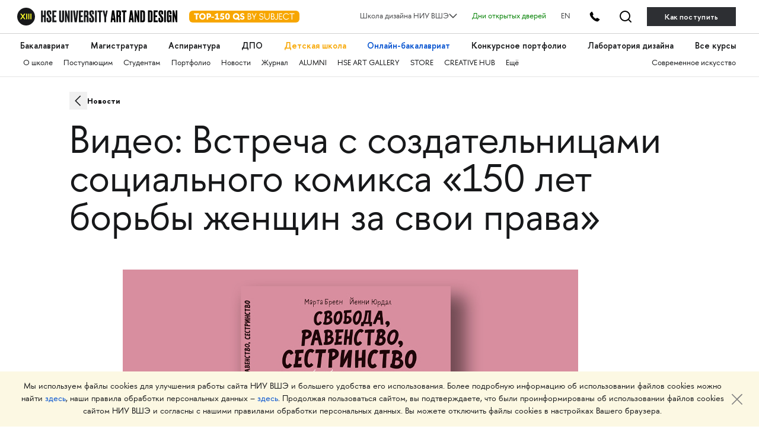

--- FILE ---
content_type: text/html; charset=utf-8
request_url: https://design.hse.ru/news/1023
body_size: 12788
content:
<!DOCTYPE html>
<html lang='ru-RU'>
<head>
<title>Видео: Встреча с создательницами социального комикса «150 лет борьбы женщин за свои права»</title>

<script src="https://iq-media.ru/vite/assets/application-BFtvpwC5.js" crossorigin="anonymous" type="module"></script><link rel="modulepreload" href="https://iq-media.ru/vite/assets/stimulus-0jYs3PLU.js" as="script" crossorigin="anonymous">
<link rel="shortcut icon" type="image/svg+xml" href="https://iq-media.ru/assets/favicon-8830302dfd9c70ef8ad6b45a809c9f9c648e0fab4777e51ae1354c2624955265.svg" />
<meta content='width=device-width, initial-scale=1' name='viewport'>
<meta charset='UTF-8'>
<meta content='Видео: Встреча с создательницами социального комикса «150 лет борьбы женщин за свои права» ← Новости ← Школа дизайна' name='title'>
<meta name="description" content="Публикуем полую видеозапись встречи с создательницами социального комикса об истории феминизма «Свобода, равенство, сестринство. 150 лет борьбы женщин за свои права» Мартой Бреен и Йенни Юрдал, которая прошла в Школе дизайна.">
<link href='https://design.hse.ru/system/news/images/000/001/023/original/1827467126461264124.jpg?1721139953' rel='image_src'>
<meta content='article' property='og:type'>
<meta content='Видео: Встреча с создательницами социального комикса «150 лет борьбы женщин за свои права»' property='og:title'>
<meta content='Видео: Встреча с создательницами социального комикса «150 лет борьбы женщин за свои права» ← Новости ← Школа дизайна' property='og:description'>
<meta content='https://design.hse.ru/news/1023' property='og:url'>
<meta content='https://design.hse.ru/system/news/images/000/001/023/original/1827467126461264124.jpg?1721139953' property='og:image'>
<meta content='design.hse.ru' property='og:site_name'>
<meta content='' name='description'>
<meta content='summary_large_image' name='twitter:card'>
<meta content='@hsedesign' name='twitter:site'>
<meta content='@hsedesign' name='twitter:creator'>
<meta content='Видео: Встреча с создательницами социального комикса «150 лет борьбы женщин за свои права» ← Новости ← Школа дизайна' name='twitter:title'>
<meta content='Публикуем полую видеозапись встречи с создательницами социального комикса об истории феминизма «Свобода, равенство, сестринство. 150 лет борьбы женщин за свои права» Мартой Бреен и Йенни Юрдал, которая прошла в Школе дизайна.' name='twitter:description'>
<meta content='https://design.hse.ru/system/news/images/000/001/023/original/1827467126461264124.jpg?1721139953' name='twitter:image'>
<meta content='https://design.hse.ru/news/1023' name='twitter:url'>
<meta content='Школа дизайна' property='author'>
<meta content='width=device-width' name='viewport'>


<link rel="stylesheet" href="https://iq-media.ru/assets/new_hope/master-bf99ff628e7b75a38aaa5302c632569265178f5c56676da07ea75e3390127909.css" media="all" />
<script src="https://iq-media.ru/assets/new_hope/master-75a5b48943872959d473826449bb3cbcc782ce426838d52099686e244fe44b26.js"></script>
  <!-- Yandex.Metrika counter -->
  <script type="text/javascript" >
    (function(m,e,t,r,i,k,a){m[i]=m[i]||function(){(m[i].a=m[i].a||[]).push(arguments)};
      m[i].l=1*new Date();
      for (var j = 0; j < document.scripts.length; j++) {if (document.scripts[j].src === r) { return; }}
      k=e.createElement(t),a=e.getElementsByTagName(t)[0],k.async=1,k.src=r,a.parentNode.insertBefore(k,a)})
    (window, document, "script", "https://mc.yandex.ru/metrika/tag.js", "ym");

    ym(49809622, "init", {
      clickmap:true,
      trackLinks:true,
      accurateTrackBounce:true,
      webvisor:true
    });
  </script>
  <noscript><div><img src="https://mc.yandex.ru/watch/49809622" style="position:absolute; left:-9999px;" alt="" /></div></noscript>
  <!-- /Yandex.Metrika counter -->
  <!-- Yandex.Metrika counter -->
  <script type="text/javascript" >
    (function(m,e,t,r,i,k,a){m[i]=m[i]||function(){(m[i].a=m[i].a||[]).push(arguments)};
      m[i].l=1*new Date();
      for (var j = 0; j < document.scripts.length; j++) {if (document.scripts[j].src === r) { return; }}
      k=e.createElement(t),a=e.getElementsByTagName(t)[0],k.async=1,k.src=r,a.parentNode.insertBefore(k,a)})
    (window, document, "script", "https://mc.yandex.ru/metrika/tag.js", "ym");

    ym(96302390, "init", {
      clickmap:true,
      trackLinks:true,
      accurateTrackBounce:true,
      webvisor:true
    });
  </script>
  <noscript><div><img src="https://mc.yandex.ru/watch/96302390" style="position:absolute; left:-9999px;" alt="" /></div></noscript>
  <!-- /Yandex.Metrika counter -->

  <!-- Top.Mail.Ru counter -->
  <script type="text/javascript">
    var _tmr = window._tmr || (window._tmr = []);
    _tmr.push({id: "3584567", type: "pageView", start: (new Date()).getTime(), pid: "USER_ID"});
    (function (d, w, id) {
      if (d.getElementById(id)) return;
      var ts = d.createElement("script"); ts.type = "text/javascript"; ts.async = true; ts.id = id;
      ts.src = "https://top-fwz1.mail.ru/js/code.js";
      var f = function () {var s = d.getElementsByTagName("script")[0]; s.parentNode.insertBefore(ts, s);};
      if (w.opera == "[object Opera]") { d.addEventListener("DOMContentLoaded", f, false); } else { f(); }
    })(document, window, "tmr-code");
  </script>
  <noscript><div><img src="https://top-fwz1.mail.ru/counter?id=3584567;js=na" style="position:absolute;left:-9999px;" alt="Top.Mail.Ru" /></div></noscript>
  <!-- /Top.Mail.Ru counter -->

  <!-- mtpost.ru -->
  <script id="edpscr" type="text/javascript">
    (function (d) {
      let scr = d.createElement("script");
      scr.async = 1;
      let domain = "design.hse.ru";
      const allSources = 1;
      let isHidingNets = "a.header__tel-btn, .footer__social-wrap";
      scr.src = `https://mtpost.ru/api/organic-script?allSources=${allSources}&domain=${domain}&isHidingNets=${isHidingNets}`;
      let x = d.getElementById("edpscr");
      x.parentNode.insertBefore(scr, x);
    })(document);
  </script>
  <!-- mtpost.ru -->

</head>
<body class=''>
<link rel="stylesheet" href="https://iq-media.ru/assets/new_hope/header_private-493496c9c12f378a9478faaf8d1d8217b02cbc35997aa569061f4d4a240bb829.css" media="all" />
<div class='header__top-hole header__private'></div>
<header class='header__private'>
<div class='header__relative'>
<div class='header__top'>
<div class='container-fluid container-fluid__menu'>
<div class='header__top-container'>
<div class='header__top-left'>
<div class='header__top-left-line'></div>
<div class='header__top-logo-school'>
<a class='header__top-logo-school-regular' href='https://design.hse.ru'>
<img src="https://iq-media.ru/assets/new_hope_images/main_logo_university_XIII-984bd7035eb7a869a3ac2cda5af1695dae814917b6e54b56df2e2dc9db12743b.svg" />
</a>
<script type="application/ld+json">
{
"@context": "https://schema.org",
"@type": "Organization",
"url": "https://design.hse.ru",
"logo": "https://design.hse.ru/assets/new_hope_images/main_logo_university_XIII.svg"
}
</script>
<a class='top-150' href='https://design.hse.ru/news/1765'>
<svg width="186" height="30" viewBox="0 0 186 20" fill="none" xmlns="http://www.w3.org/2000/svg">
<rect width="186" height="20" rx="6" fill="#F7A600"/>
<path d="M16.535 4.5H8.24V6.78H11.135V15H13.64V6.78H16.535V4.5ZM16.9521 9.75C16.9521 12.78 19.3521 15.225 22.3821 15.225C25.3971 15.225 27.8271 12.78 27.8271 9.75C27.8271 6.72 25.3971 4.275 22.3821 4.275C19.3521 4.275 16.9521 6.72 16.9521 9.75ZM19.5021 9.75C19.5021 8.055 20.5971 6.72 22.3821 6.72C24.1821 6.72 25.2771 8.055 25.2771 9.75C25.2771 11.445 24.1821 12.78 22.3821 12.78C20.5971 12.78 19.5021 11.445 19.5021 9.75ZM29.5121 4.5V15H32.0171V11.745H33.4721C35.4221 11.745 37.1021 10.2 37.1021 8.115C37.1021 6.075 35.5421 4.5 33.4721 4.5H29.5121ZM32.0171 6.78H33.1871C33.9671 6.78 34.5971 7.365 34.5971 8.115C34.5971 8.88 33.9671 9.45 33.1871 9.45H32.0171V6.78ZM37.6039 11.985H42.0439V10.125H37.6039V11.985ZM42.9286 6.705L43.9186 8.445L45.8836 7.335V12.705H43.4236V15H50.8636V12.705H48.3886V4.32H47.1286L42.9286 6.705ZM58.9972 4.5H53.4322L52.2322 9.795L53.6722 10.635C54.1972 10.335 54.6622 10.14 55.1722 10.14C56.1622 10.14 56.8072 10.83 56.8072 11.655C56.8072 12.48 56.0872 13.125 55.1122 13.125C54.3322 13.125 53.9122 12.72 53.5222 12L51.7222 12.975C52.6072 14.55 53.8822 15.225 55.3372 15.225C57.7822 15.225 59.2822 13.44 59.2822 11.655C59.2822 10.14 58.3072 8.295 55.8472 8.295C55.3672 8.295 54.9772 8.37 54.6472 8.505L55.1272 6.795H58.9972V4.5ZM64.6373 15.225C67.1123 15.225 68.6123 13.065 68.6123 9.75C68.6123 6.45 67.1123 4.275 64.6373 4.275C62.1623 4.275 60.6473 6.45 60.6473 9.75C60.6473 13.065 62.1623 15.225 64.6373 15.225ZM64.6373 6.375C65.4773 6.375 66.1073 7.695 66.1073 9.75C66.1073 11.805 65.4773 13.125 64.6373 13.125C63.7823 13.125 63.1523 11.805 63.1523 9.75C63.1523 7.695 63.7823 6.375 64.6373 6.375ZM85.2341 13.575C85.0391 13.605 84.8891 13.635 84.7241 13.635C84.2291 13.635 83.8391 13.38 83.4941 13.035C84.1691 12.12 84.5741 10.98 84.5741 9.75C84.5741 6.72 82.1441 4.275 79.1291 4.275C76.0991 4.275 73.6991 6.72 73.6991 9.75C73.6991 12.78 76.0991 15.225 79.1291 15.225C80.0891 15.225 80.9741 14.985 81.7541 14.55C82.3541 15.3 83.0591 16.035 84.1091 16.035C84.4541 16.035 84.8141 15.99 85.2341 15.885V13.575ZM76.2341 9.75C76.2341 8.055 77.3441 6.72 79.1291 6.72C80.9141 6.72 82.0241 8.055 82.0241 9.75C82.0241 10.26 81.9191 10.755 81.7241 11.175C81.4991 11.04 81.2441 10.965 80.9591 10.965C80.7791 10.965 80.5991 10.98 80.3891 11.025L79.4591 12.765C79.3541 12.78 79.2341 12.78 79.1291 12.78C77.3441 12.78 76.2341 11.445 76.2341 9.75ZM85.6326 13.485C86.8326 14.715 88.0176 15.225 89.4276 15.225C92.0976 15.225 93.3126 13.635 93.3126 11.91C93.3126 7.86 88.4076 8.985 88.4076 7.26C88.4076 6.585 88.8726 6.27 89.6226 6.27C90.5376 6.27 91.0926 6.63 91.9176 7.38L93.2376 5.835C92.0526 4.8 91.1676 4.275 89.6376 4.275C87.3276 4.275 86.0226 5.655 86.0226 7.335C86.0226 11.445 90.9126 10.23 90.9126 11.91C90.9126 12.615 90.3126 13.125 89.4276 13.125C88.6926 13.125 87.7626 12.795 86.9526 11.955L85.6326 13.485ZM99.8116 5.64H101.117C102.272 5.64 103.067 6.21 103.067 7.305C103.067 8.31 102.437 8.97 101.402 8.97H99.8116V5.64ZM99.8116 13.86V10.11H101.432C102.737 10.11 103.742 10.905 103.742 12C103.742 13.23 102.707 13.86 101.432 13.86H99.8116ZM101.807 15C103.547 15 104.912 13.8 104.912 12.18C104.912 11.01 104.342 9.795 102.662 9.48C103.622 9.12 104.252 8.19 104.252 7.08C104.252 5.625 103.052 4.5 101.462 4.5H98.6416V15H101.807ZM108.942 11.43V15H110.112V11.43L113.682 4.5H112.362L109.527 10.02L106.692 4.5H105.372L108.942 11.43ZM119.505 7.095C119.505 6.045 120.36 5.37 121.65 5.37C122.85 5.37 123.555 5.895 124.515 6.855L125.25 5.91C124.14 4.86 123.225 4.275 121.665 4.275C119.7 4.275 118.38 5.4 118.38 7.095C118.38 11.235 124.215 9.315 124.215 12.075C124.215 13.14 123.285 14.115 121.71 14.115C120.54 14.115 119.7 13.56 118.755 12.645L118.035 13.53C119.145 14.64 120.21 15.225 121.71 15.225C123.945 15.225 125.4 13.77 125.4 12.06C125.4 8.01 119.505 9.915 119.505 7.095ZM135.807 4.5H134.637V10.83C134.637 12.81 133.182 14.085 131.352 14.085C129.522 14.085 128.067 12.81 128.067 10.83V4.5H126.897V10.83C126.897 13.425 128.742 15.225 131.352 15.225C133.962 15.225 135.807 13.425 135.807 10.83V4.5ZM139.157 5.64H140.462C141.617 5.64 142.412 6.21 142.412 7.305C142.412 8.31 141.782 8.97 140.747 8.97H139.157V5.64ZM139.157 13.86V10.11H140.777C142.082 10.11 143.087 10.905 143.087 12C143.087 13.23 142.052 13.86 140.777 13.86H139.157ZM141.152 15C142.892 15 144.257 13.8 144.257 12.18C144.257 11.01 143.687 9.795 142.007 9.48C142.967 9.12 143.597 8.19 143.597 7.08C143.597 5.625 142.397 4.5 140.807 4.5H137.987V15H141.152ZM148.737 12.165C148.737 13.47 148.257 14.115 147.012 14.115C146.382 14.115 145.812 13.845 145.302 13.395L144.627 14.265C145.272 14.85 146.142 15.225 147.012 15.225C149.412 15.225 149.907 13.365 149.907 12.165V4.5H148.737V12.165ZM156.903 13.86H152.868V10.11H156.528V8.97H152.868V5.64H156.903V4.5H151.698V15H156.903V13.86ZM163.73 15.225C165.575 15.225 167.21 14.31 168.2 12.9L167.27 12.24C166.505 13.35 165.23 14.085 163.73 14.085C161.285 14.085 159.44 12.15 159.44 9.75C159.44 7.35 161.285 5.415 163.73 5.415C165.23 5.415 166.505 6.15 167.27 7.26L168.2 6.6C167.21 5.19 165.575 4.275 163.73 4.275C160.7 4.275 158.255 6.72 158.255 9.75C158.255 12.78 160.7 15.225 163.73 15.225ZM173.999 15V5.64H177.584V4.5H169.244V5.64H172.829V15H173.999Z" fill="white"/>
</svg>
</a>
</div>
<div class='header__top-arr'></div>
</div>
<div class='header__top-right'>
<div class='header__dropdown'>
	<a class="header__dropdown-title">
		<p>Школа дизайна НИУ ВШЭ</p>
		<svg width="14" height="8" viewBox="0 0 16 10" xmlns="http://www.w3.org/2000/svg">
		<path d="M0.97934 1.36652L8.00001 8.38718L15.0207 1.36652" stroke-width="2" stroke-linecap="round" stroke-linejoin="round"/>
		</svg>
	</a>
	<div class="header__dropdown-body">
		<a href=/ class="header__dropdown-item">
			<p>Москва</p>
		</a>
		<a href=/dir/spbdesign class="header__dropdown-item">
			<p>Санкт-Петербург</p>
		</a>
		<a href=/dir/nndesign class="header__dropdown-item">
			<p>Нижний Новгород</p>
		</a>
		<a href=/online/ba class="header__dropdown-item">
			<p>Пермь (Онлайн-бакалавриат)</p>
		</a>
		<a href=https://designschool.am/ class="header__dropdown-item">
			<p>Ереван</p>
		</a>
		<a href=/info/campuses class="header__dropdown-item">
			<p>Все кампусы</p>
		</a>
	</div>
</div>

<a class='header__openday' href='https://design.hse.ru/info/openday' style='color:green'>Дни открытых дверей</a>
<a class='header__openday header__lang' href='https://design.hse.ru/en'>EN</a>
<a class='header__tel-btn'></a>
<a class='header__search-btn' href='https://design.hse.ru/search'></a>
<a class='header__tel-btn-long' href='https://design.hse.ru/join'>Как поступить</a>
</div>

</div>
</div>
</div>
<div class="js__block-item header_menu"><div class='header__menu'>
<div class='container-fluid container-fluid__menu'>
<div class='header__menu-overflow'>
<div class='header__menu-big draggable'>
<a class='header__menu-big-item' href='https://design.hse.ru/ba' style=''>Бакалавриат</a>

<a class='header__menu-big-item' href='https://design.hse.ru/ma' style=''>Магистратура</a>

<a class='header__menu-big-item' href='https://design.hse.ru/asp' style=''>Аспирантура</a>

<a class='header__menu-big-item m__long' href='https://design.hse.ru/dop' style=''>Дополнительное образование</a>
<a class='header__menu-big-item m__short' href='https://design.hse.ru/dop' style=''>ДПО</a>

<a class='header__menu-big-item' href='https://design.hse.ru/kids' style='color: rgb(247, 166, 0);'>Детская школа</a>

<a class='header__menu-big-item' href='https://design.hse.ru/online/ba' style='color: rgb(0, 80, 207);'>Онлайн-бакалавриат</a>

<a class='header__menu-big-item' href='https://hsedesign.ru/' style=''>Конкурсное портфолио</a>

<a class='header__menu-big-item' href='https://design.hse.ru/lab' style=''>Лаборатория дизайна</a>

<a class='header__menu-big-item desktop-hide' href='https://design.hse.ru/info/campuses' style=''>Кампусы</a>

<a class='header__menu-big-item desktop-hide' href='https://design.hse.ru/info/openday' style=''>Дни открытых дверей</a>

<a class='header__menu-big-item' href='https://creativemap.hse.ru/' style=''>Все курсы</a>

</div>
</div>
<div class='header__menu-overflow'>
<div class='header__menu-small draggable'>
<a class='header__menu-small-item' href='https://design.hse.ru/info/about' style=''>О школе</a>

<a class='header__menu-small-item' href='https://design.hse.ru/join' style=''>Поступающим</a>

<a class='header__menu-small-item' href='https://design.hse.ru/info/students' style=''>Студентам</a>

<a class='header__menu-small-item' href='https://portfolio.hse.ru/' style=''>Портфолио</a>

<a class='header__menu-small-item' href='https://design.hse.ru/newspaper' style=''>Новости</a>

<a class='header__menu-small-item' href='https://art-journal.hse.ru' style=''>Журнал</a>

<a class='header__menu-small-item' href='https://design.hse.ru/info/alumni' style=''>ALUMNI</a>

<a class='header__menu-small-item' href='https://art.hse.ru/gallery' style=''>HSE ART GALLERY</a>

<a class='header__menu-small-item' href='https://design.hse.ru/store' style=''>STORE</a>

<a class='header__menu-small-item' href='https://creative.hse.ru/hub' style=''>CREATIVE HUB</a>

<a class='header__menu-small-item' href='https://design.hse.ru/#footer' style=''>Ещё</a>

<div class='header__menu-small-item-right'>
<a class='header__menu-small-item' href='https://art.hse.ru/' style=''>Современное искусство</a>

</div>
</div>
</div>
</div>
</div>
</div>
<div class='header__contact footer'>
<div class='container-fluid container-fluid__menu'>
<div class='footer__top'>
<div class='row'>
<div class='col-xl-6 col-lg-6 col-12'>
<div class='footer__title-contact'>
<b>
ТЕЛЕФОНЫ
</b>
</div>
<div class='footer__tel-top'>
<div class='row footer__menu-item-contact'>
<div class='col-12 footer__top-item col-xl-6 col-lg-6'>
<div class="look_like_h4 phone-main"><a href="tel:+74994440284">+7 499&nbsp;444-02-84</a></div>

<p><b>По&nbsp;вопросам поступления</b></p>

<p>С&nbsp;понедельника по&nbsp;пятницу<br />
с&nbsp;10:00 до&nbsp;18:00</p>

</div>
<div class='col-12 footer__top-item col-xl-6 col-lg-6'>
<style type="text/css">.header__private .footer__top-item .look_like_h4, .header__private .footer__top-item .look_like_h4 a, .footer_private .footer__top-item .look_like_h4, .footer_private .footer__top-item .look_like_h4 a {
font-size: 1.3rem;
font-weight: bold;
font-family: "HSE Sans";
color: white;
margin: 0;
margin-bottom: 0;
line-height: 1.04;
margin-bottom: 10px;
}
</style>
<div class="look_like_h4"><a href="tel:+74956218711"><nobr class="phone">+7</nobr>&nbsp;495&nbsp;621-87-11</a></div>

<p><b>По&nbsp;общим вопросам</b></p>
<script type="application/ld+json">
{
"@context": "https://schema.org",
"@type": "Organization",
"address": {
"@type": "PostalAddress",
"addressLocality": "г. Москва",
"postalCode": "115054",
"streetAddress": "ул. Малая Пионерская, 12"
},
"email": "design@hse.ru",
"name": "Школа дизайна НИУ ВШЭ",
"telephone": "+7 495 621-87-11"
}
</script>
<style type="text/css">@media (max-width: 1200px){.footer__tel-top .look_like_h4 {
margin-bottom: 5px;
}
}
</style>

</div>
</div>
</div>
</div>
<div class='col-xl-6 col-lg-6 col-12'>
<div class='footer__title-contact'>
<b>
АДРЕС И EMAIL
</b>
</div>
<div class='footer__tel-bottom'>
<div class='row footer__menu-item-contact'>
<div class='col-12 footer__top-item col-xl-6 col-lg-6'>
<div class="look_like_h4"><a href="https://design.hse.ru/info/campus#mp"><span style="">Малая Пионерская ул., 12</span></a></div>

<p><b>Метро Павелецкая</b></p>

<div class="look_like_h4 small">&nbsp;</div>

<div class="look_like_h4"><a href="https://design.hse.ru/info/campus#izm"><span style="">Измайловское шоссе, 44с2</span></a></div>

<p><b>Метро Семёновская</b></p>

<div class="look_like_h4 small">&nbsp;</div>

<p>&nbsp;</p>

</div>
<div class='col-12 footer__top-item col-xl-6 col-lg-6'>
<div class="look_like_h4"><a href="mailto:design@hse.ru">design@hse.ru</a></div>

<p>Основное образование</p>

<div class="look_like_h4"><a href="mailto:dop-design@hse.ru">dop-design@hse.ru</a></div>

<p>Дополнительное образование</p>

</div>
</div>
</div>
</div>

</div>
</div>
</div>
</div>
</div>
</header>

<script type="application/ld+json">
{
"@context": "https://schema.org",
"@type": "NewsArticle",
"url": "https://design.hse.ru/news/1023",
"publisher":{
"@type":"Organization",
"name":"Школа дизайна НИУ ВШЭ",
"logo": "https://design.hse.ru/assets/new_hope_images/main_logo_university_XIII.svg"
},
"headline": "Видео: Встреча с создательницами социального комикса «150 лет борьбы женщин за свои права»",
"articleBody": "Публикуем полую видеозапись встречи с создательницами социального комикса об истории феминизма «Свобода, равенство, сестринство. 150 лет борьбы женщин за свои права» Мартой Бреен и Йенни Юрдал, которая прошла в Школе дизайна.",
"datePublished": "2019-07-17"}
</script>
<div itemscope itemtype='http://schema.org/NewsArticle'><div class="js__block-item widgets_breadcrumbs"><div class='container-fluid'>
<div class='breadcrumbs__overflow true-breadcrumbs'>
<div class='breadcrumbs'>
<a href="/news" class="breadcrumbs__item ">Новости
</a></div>
<div class='breadcrumbs right'>
</div>
</div>
<script type='application/ld+json'>{"@context":"https://schema.org/","@type":"BreadcrumbList","itemListElement":[{"@type":"ListItem","position":1,"name":"Новости","item":"https://design.hse.ru/news"}]}</script>
</div>
</div>
<div class="js__block-item widgets_header"><div class='container-fluid'>
<div><h1 class="look_like_h3 header-main-wrapper" style="">Видео: Встреча с создательницами социального комикса «150 лет борьбы женщин за свои права»
</h1></div></div>
</div>
<div class="js__block-item widgets_image"><div class='single-image container-fluid'>
<div class='row'>
<div class='col-12 image-container'>
<div class="single-image-wrapper" target="_self"><img alt="Видео: Встреча с создательницами социального комикса «150 лет борьбы женщин за свои права»" title="Видео: Встреча с создательницами социального комикса «150 лет борьбы женщин за свои права»" style="" onerror="this.style.display=&#39;none&#39;" src="https://iq-media.ru/system/news/images/000/001/023/original/1827467126461264124.jpg?1721139953" />
</div></div>
</div>
</div>
</div>
<div class="js__block-item widgets_about"><div class='container-fluid'>
<div class='big p120 page-edi' data-lang='ru' id='w-'>
<p><strong>11 июня </strong>в Школе дизайна НИУ ВШЭ&nbsp;прошла встреча с создательницами&nbsp;социального комикса об историческом контексте, появлении, развитии и лидерах феминизма <strong>&laquo;Свобода, равенство, сестринство. 150 лет борьбы женщин за свои права&raquo;</strong> Мартой&nbsp;Бреен и Йенни Юрдал.&nbsp;На встрече Марта и Йенни рассказали об особенностях создания социальных комиксов и&nbsp;о том, как развивается и воспринимается феминизм в России, а слушатели задали&nbsp;им свои вопросы.</p>

<p>Публикуем полую видеозапись лекции:</p>

<p><iframe allow="accelerometer; autoplay; encrypted-media; gyroscope; picture-in-picture" allowfullscreen="" frameborder="0" height="315" src="https://www.youtube.com/embed/vtJ_NkTjMPg" width="560"></iframe></p>

<p>Книга &laquo;Свобода, равенство, сестринство. 150 лет борьбы женщин за свои права&raquo; получила специальное упоминание жюри Bologna Ragazzi Award 2019 года в номинации Nonfiction, а также попала в список Лучших детских книг 2018 года по версии The Guardian. Права на издание книги проданы в 20 стран &ndash; от Албании до США и Японии. В России комикс выпускает&nbsp;издательство&nbsp;&laquo;Самокат&raquo;.<br />
<br />
<strong>Марта Бреен </strong>(род. 1976) &mdash; создательница&nbsp;ряда работ в жанре нон-фикшн, в том числе исследования о роли женщин на норвежской музыкальной сцене, книги &laquo;Рожденная феминисткой&raquo; и бестселлера &laquo;60 женщин, которых стоит узнать&raquo;, созданного в соавторстве с&nbsp;Йенни Юрдал.&nbsp;<br />
<br />
<strong>Йенни Юрдал</strong> (род. 1989) &mdash; иллюстратор&nbsp;и автор&nbsp;комиксов, лауреат&nbsp;ряда премий, автор&nbsp;графического блога &laquo;Жизнь среди животных&raquo;. В 2017 году выпустила свою первую детскую книгу под названием &laquo;Русалка и Хюльда&raquo;.</p>
</div>
</div>
</div>
<div class="js__block-item widgets_buttons"><div class='container-fluid'>
<div class='buttons p42pr'>
<div class='buttons__social'>
<a target="_blank" class="button button__social button__social-vk button__white" href="https://vk.com/share.php?url=https://design.hse.ru/news/1023&amp;title=Видео: Встреча с создательницами социального комикса «150 лет борьбы женщин за свои права» ← Новости ← Школа дизайна&amp;image=/system/news/images/000/001/023/original/1827467126461264124.jpg?1721139953"><span></span>
</a><a target="_blank" class="button button__social button__social-tw button__white" href="https://twitter.com/share?url=https://design.hse.ru/news/1023"><span></span>
</a><a target="_blank" class="button button__social button__social-tg button__white" href="https://t.me/share/url?url=https://design.hse.ru/news/1023&amp;text=Видео: Встреча с создательницами социального комикса «150 лет борьбы женщин за свои права»"><span></span>
</a></div>
</div>
</div>
</div>
<div class="js__block-item widgets_buttons"><div class='container-fluid'>
<div class='buttons p42pr'>
<a class="button button__white" style="" target="_self" href="/newspaper?tag=129"><span>Открытые лекции</span>
</a>
<div class='buttons__social'>
</div>
</div>
</div>
</div>
<div class="js__block-item widgets_header"><div class='container-fluid'>
<div><h3 class=" header-main-wrapper" style="">Читайте также
</h3></div></div>
</div>
<div class="js__block-item widgets_magic_cards"><div class='container-fluid'>
<div class='multifunctional-cards magic_cards_2 wide-cards-container'>
<div class='row'>
<div class='multifunctional-card js__mc_item col-xl-6 col-lg-6 col-md-12 col-12' date='{}'>
<div class='multifunctional-card-image-container js__mc_item-img js_multifunctional-card-image' data-height='720' data-width='1080'>
<a href="https://design.hse.ru/news/4960" target="_self" class="" data-panelid="#panel_"><div class='magic_card_image_wrapper'>
<img alt="Дмитрий Алексеев: «У нейросетей есть база знаний, но без человека они пока что не могут обойтись»" title="Дмитрий Алексеев: «У нейросетей есть база знаний, но без человека они пока что не могут обойтись»" src="https://iq-media.ru/system/news/images/000/004/960/large/main.jpg?1740742589" />
</div>
</a></div>
<a href="https://design.hse.ru/news/4960" target="_self" class="card-title " data-panelid="#panel_"><h4 class="" data-lang="ru" id="w-">Дмитрий Алексеев: «У нейросетей есть база знаний, но без человека они пока что не могут обойтись»
</h4></a><div class='' data-lang='ru' id='w-'>
<p>Нейросетевые технологии могут значительно ускорить процесс производства видеоконтента, оптимизируя практически все его этапы — от генерации сценариев до анимации персонажей, от написания музыки до цветокоррекции, от визуальных эффектов до анализа зрительских предпочтений. Для тех, кто хочет освоить самые передовые ИИ-инструменты и научиться их использовать в своём творчестве, в Школе дизайна открыт новый профиль бакалавриата «Искусственный интеллект и видеопродакшн». Мы поговорили с его индустриальным партнёром, режиссёром Дмитрием Алексеевым.</p>

</div>
</div>
<div class='multifunctional-card js__mc_item col-xl-6 col-lg-6 col-md-12 col-12' date='{}'>
<div class='multifunctional-card-image-container js__mc_item-img js_multifunctional-card-image' data-height='720' data-width='1080'>
<a href="https://design.hse.ru/news/4865" target="_self" class="" data-panelid="#panel_"><div class='magic_card_image_wrapper'>
<img alt="5 клипов, созданных с помощью искусственного интеллекта. Подборка Вадима Булгакова" title="5 клипов, созданных с помощью искусственного интеллекта. Подборка Вадима Булгакова" src="https://iq-media.ru/system/news/images/000/004/865/large/Screenshot_2025-02-13_at_13.20.54.png?1739446924" />
</div>
</a></div>
<a href="https://design.hse.ru/news/4865" target="_self" class="card-title " data-panelid="#panel_"><h4 class="" data-lang="ru" id="w-">5 клипов, созданных с помощью искусственного интеллекта. Подборка Вадима Булгакова
</h4></a><div class='' data-lang='ru' id='w-'>
<p>Индустрия музыкальных видео всегда была не только удобным трамплином для знаменитых (в будущем) кинорежиссёров, но и отличным полигоном для тестирования нового: от поиска визуального языка до освоения современных технологий съёмки и монтажа. Неудивительно, что и возможности искусственного интеллекта начали применяться в видеоклипах за пару лет до выхода в мейнстрим.</p>

</div>
</div>
</div>
</div>
</div>
<div class='vars__fixed-panel-mc' id='panel_'>
<div class='container-fluid'>
<div class='row'>
<div class='col-xl-8 offset-xl-2 col-12 vars__fixed-inner'>
<div class='vars__fixed-close'>
<button class='vars__fixed-close-button'></button>
</div>
<div class='vf-item popup_content_element hidden' id='popup_content__0'>

</div>
<div class='vf-item popup_content_element hidden' id='popup_content__1'>

</div>
</div>
</div>
</div>
</div>
</div>
<div class="js__block-item widgets_wide_grey_cards"></div>

</div>
<div id='toTopIcon'></div>
<div class="js__block-item widgets_footer"><div class='footer_private'>
<footer class='footer' id='footer'>
<div class='container-fluid'>
<div class='footer__top'>
<div class='row'>
<div class='col-xl-6 col-lg-6 col-md-12 col-sm-12 col-12'>
<div class='footer__top-logo'>
<a href='https://design.hse.ru'>
<img src="https://iq-media.ru/assets/new_hope_images/school logo_BIG_short_RGB-d7564a530113cc00bc5572d0d11bd0f3e00b528881183d2d391dcdda48a38a34.svg" />
</a>
<div class='footer__hse-logo'>
Школа дизайна Высшей школы экономики
</div>
<a class='top-150' href='https://design.hse.ru/news/1765'>
<svg width="186" height="20" viewBox="0 0 186 20" fill="none" xmlns="http://www.w3.org/2000/svg">
<rect width="186" height="20" rx="6" fill="#F7A600"/>
<path d="M16.535 4.5H8.24V6.78H11.135V15H13.64V6.78H16.535V4.5ZM16.9521 9.75C16.9521 12.78 19.3521 15.225 22.3821 15.225C25.3971 15.225 27.8271 12.78 27.8271 9.75C27.8271 6.72 25.3971 4.275 22.3821 4.275C19.3521 4.275 16.9521 6.72 16.9521 9.75ZM19.5021 9.75C19.5021 8.055 20.5971 6.72 22.3821 6.72C24.1821 6.72 25.2771 8.055 25.2771 9.75C25.2771 11.445 24.1821 12.78 22.3821 12.78C20.5971 12.78 19.5021 11.445 19.5021 9.75ZM29.5121 4.5V15H32.0171V11.745H33.4721C35.4221 11.745 37.1021 10.2 37.1021 8.115C37.1021 6.075 35.5421 4.5 33.4721 4.5H29.5121ZM32.0171 6.78H33.1871C33.9671 6.78 34.5971 7.365 34.5971 8.115C34.5971 8.88 33.9671 9.45 33.1871 9.45H32.0171V6.78ZM37.6039 11.985H42.0439V10.125H37.6039V11.985ZM42.9286 6.705L43.9186 8.445L45.8836 7.335V12.705H43.4236V15H50.8636V12.705H48.3886V4.32H47.1286L42.9286 6.705ZM58.9972 4.5H53.4322L52.2322 9.795L53.6722 10.635C54.1972 10.335 54.6622 10.14 55.1722 10.14C56.1622 10.14 56.8072 10.83 56.8072 11.655C56.8072 12.48 56.0872 13.125 55.1122 13.125C54.3322 13.125 53.9122 12.72 53.5222 12L51.7222 12.975C52.6072 14.55 53.8822 15.225 55.3372 15.225C57.7822 15.225 59.2822 13.44 59.2822 11.655C59.2822 10.14 58.3072 8.295 55.8472 8.295C55.3672 8.295 54.9772 8.37 54.6472 8.505L55.1272 6.795H58.9972V4.5ZM64.6373 15.225C67.1123 15.225 68.6123 13.065 68.6123 9.75C68.6123 6.45 67.1123 4.275 64.6373 4.275C62.1623 4.275 60.6473 6.45 60.6473 9.75C60.6473 13.065 62.1623 15.225 64.6373 15.225ZM64.6373 6.375C65.4773 6.375 66.1073 7.695 66.1073 9.75C66.1073 11.805 65.4773 13.125 64.6373 13.125C63.7823 13.125 63.1523 11.805 63.1523 9.75C63.1523 7.695 63.7823 6.375 64.6373 6.375ZM85.2341 13.575C85.0391 13.605 84.8891 13.635 84.7241 13.635C84.2291 13.635 83.8391 13.38 83.4941 13.035C84.1691 12.12 84.5741 10.98 84.5741 9.75C84.5741 6.72 82.1441 4.275 79.1291 4.275C76.0991 4.275 73.6991 6.72 73.6991 9.75C73.6991 12.78 76.0991 15.225 79.1291 15.225C80.0891 15.225 80.9741 14.985 81.7541 14.55C82.3541 15.3 83.0591 16.035 84.1091 16.035C84.4541 16.035 84.8141 15.99 85.2341 15.885V13.575ZM76.2341 9.75C76.2341 8.055 77.3441 6.72 79.1291 6.72C80.9141 6.72 82.0241 8.055 82.0241 9.75C82.0241 10.26 81.9191 10.755 81.7241 11.175C81.4991 11.04 81.2441 10.965 80.9591 10.965C80.7791 10.965 80.5991 10.98 80.3891 11.025L79.4591 12.765C79.3541 12.78 79.2341 12.78 79.1291 12.78C77.3441 12.78 76.2341 11.445 76.2341 9.75ZM85.6326 13.485C86.8326 14.715 88.0176 15.225 89.4276 15.225C92.0976 15.225 93.3126 13.635 93.3126 11.91C93.3126 7.86 88.4076 8.985 88.4076 7.26C88.4076 6.585 88.8726 6.27 89.6226 6.27C90.5376 6.27 91.0926 6.63 91.9176 7.38L93.2376 5.835C92.0526 4.8 91.1676 4.275 89.6376 4.275C87.3276 4.275 86.0226 5.655 86.0226 7.335C86.0226 11.445 90.9126 10.23 90.9126 11.91C90.9126 12.615 90.3126 13.125 89.4276 13.125C88.6926 13.125 87.7626 12.795 86.9526 11.955L85.6326 13.485ZM99.8116 5.64H101.117C102.272 5.64 103.067 6.21 103.067 7.305C103.067 8.31 102.437 8.97 101.402 8.97H99.8116V5.64ZM99.8116 13.86V10.11H101.432C102.737 10.11 103.742 10.905 103.742 12C103.742 13.23 102.707 13.86 101.432 13.86H99.8116ZM101.807 15C103.547 15 104.912 13.8 104.912 12.18C104.912 11.01 104.342 9.795 102.662 9.48C103.622 9.12 104.252 8.19 104.252 7.08C104.252 5.625 103.052 4.5 101.462 4.5H98.6416V15H101.807ZM108.942 11.43V15H110.112V11.43L113.682 4.5H112.362L109.527 10.02L106.692 4.5H105.372L108.942 11.43ZM119.505 7.095C119.505 6.045 120.36 5.37 121.65 5.37C122.85 5.37 123.555 5.895 124.515 6.855L125.25 5.91C124.14 4.86 123.225 4.275 121.665 4.275C119.7 4.275 118.38 5.4 118.38 7.095C118.38 11.235 124.215 9.315 124.215 12.075C124.215 13.14 123.285 14.115 121.71 14.115C120.54 14.115 119.7 13.56 118.755 12.645L118.035 13.53C119.145 14.64 120.21 15.225 121.71 15.225C123.945 15.225 125.4 13.77 125.4 12.06C125.4 8.01 119.505 9.915 119.505 7.095ZM135.807 4.5H134.637V10.83C134.637 12.81 133.182 14.085 131.352 14.085C129.522 14.085 128.067 12.81 128.067 10.83V4.5H126.897V10.83C126.897 13.425 128.742 15.225 131.352 15.225C133.962 15.225 135.807 13.425 135.807 10.83V4.5ZM139.157 5.64H140.462C141.617 5.64 142.412 6.21 142.412 7.305C142.412 8.31 141.782 8.97 140.747 8.97H139.157V5.64ZM139.157 13.86V10.11H140.777C142.082 10.11 143.087 10.905 143.087 12C143.087 13.23 142.052 13.86 140.777 13.86H139.157ZM141.152 15C142.892 15 144.257 13.8 144.257 12.18C144.257 11.01 143.687 9.795 142.007 9.48C142.967 9.12 143.597 8.19 143.597 7.08C143.597 5.625 142.397 4.5 140.807 4.5H137.987V15H141.152ZM148.737 12.165C148.737 13.47 148.257 14.115 147.012 14.115C146.382 14.115 145.812 13.845 145.302 13.395L144.627 14.265C145.272 14.85 146.142 15.225 147.012 15.225C149.412 15.225 149.907 13.365 149.907 12.165V4.5H148.737V12.165ZM156.903 13.86H152.868V10.11H156.528V8.97H152.868V5.64H156.903V4.5H151.698V15H156.903V13.86ZM163.73 15.225C165.575 15.225 167.21 14.31 168.2 12.9L167.27 12.24C166.505 13.35 165.23 14.085 163.73 14.085C161.285 14.085 159.44 12.15 159.44 9.75C159.44 7.35 161.285 5.415 163.73 5.415C165.23 5.415 166.505 6.15 167.27 7.26L168.2 6.6C167.21 5.19 165.575 4.275 163.73 4.275C160.7 4.275 158.255 6.72 158.255 9.75C158.255 12.78 160.7 15.225 163.73 15.225ZM173.999 15V5.64H177.584V4.5H169.244V5.64H172.829V15H173.999Z" fill="#17181A"/>
</svg>
</a>
</div>
</div>
<div class='col-xl-6 col-lg-6 col-12'>
<div class='footer__top-items'>
<div class='footer__review'>
<div class='footer__review-button'>
<a class='button button__white-onblack' href='https://design.hse.ru/info/students#feedback'>
Оставить отзыв
</a>
</div>
<div class='footer__review-text'>
<p>
<b>
Обращения студентов
</b>
</p>
<p>
Поблагодарить или пожаловаться
</p>
</div>
</div>
</div>
</div>
<div class='col-xl-6 col-lg-6 col-12'>
<div class='footer__title-contact'>
<b>
ТЕЛЕФОНЫ
</b>
</div>
<div class='footer__tel-top'>
<div class='row footer__menu-item-contact'>
<div class='col-12 footer__top-item col-xl-6 col-lg-6'>
<div class="look_like_h4 phone-main"><a href="tel:+74994440284">+7 499&nbsp;444-02-84</a></div>

<p><b>По&nbsp;вопросам поступления</b></p>

<p>С&nbsp;понедельника по&nbsp;пятницу<br />
с&nbsp;10:00 до&nbsp;18:00</p>

</div>
<div class='col-12 footer__top-item col-xl-6 col-lg-6'>
<style type="text/css">.header__private .footer__top-item .look_like_h4, .header__private .footer__top-item .look_like_h4 a, .footer_private .footer__top-item .look_like_h4, .footer_private .footer__top-item .look_like_h4 a {
font-size: 1.3rem;
font-weight: bold;
font-family: "HSE Sans";
color: white;
margin: 0;
margin-bottom: 0;
line-height: 1.04;
margin-bottom: 10px;
}
</style>
<div class="look_like_h4"><a href="tel:+74956218711"><nobr class="phone">+7</nobr>&nbsp;495&nbsp;621-87-11</a></div>

<p><b>По&nbsp;общим вопросам</b></p>
<script type="application/ld+json">
{
"@context": "https://schema.org",
"@type": "Organization",
"address": {
"@type": "PostalAddress",
"addressLocality": "г. Москва",
"postalCode": "115054",
"streetAddress": "ул. Малая Пионерская, 12"
},
"email": "design@hse.ru",
"name": "Школа дизайна НИУ ВШЭ",
"telephone": "+7 495 621-87-11"
}
</script>
<style type="text/css">@media (max-width: 1200px){.footer__tel-top .look_like_h4 {
margin-bottom: 5px;
}
}
</style>

</div>
</div>
</div>
</div>
<div class='col-xl-6 col-lg-6 col-12'>
<div class='footer__title-contact'>
<b>
АДРЕС И EMAIL
</b>
</div>
<div class='footer__tel-bottom'>
<div class='row footer__menu-item-contact'>
<div class='col-12 footer__top-item col-xl-6 col-lg-6'>
<div class="look_like_h4"><a href="https://design.hse.ru/info/campus#mp"><span style="">Малая Пионерская ул., 12</span></a></div>

<p><b>Метро Павелецкая</b></p>

<div class="look_like_h4 small">&nbsp;</div>

<div class="look_like_h4"><a href="https://design.hse.ru/info/campus#izm"><span style="">Измайловское шоссе, 44с2</span></a></div>

<p><b>Метро Семёновская</b></p>

<div class="look_like_h4 small">&nbsp;</div>

<p>&nbsp;</p>

</div>
<div class='col-12 footer__top-item col-xl-6 col-lg-6'>
<div class="look_like_h4"><a href="mailto:design@hse.ru">design@hse.ru</a></div>

<p>Основное образование</p>

<div class="look_like_h4"><a href="mailto:dop-design@hse.ru">dop-design@hse.ru</a></div>

<p>Дополнительное образование</p>

</div>
</div>
</div>
</div>

</div>
</div>
<div class='footer__menu'>
<div class='row'>
<div class='col-xl-2 col-lg-4 col-md-12 col-12'>
<div class='footer__menu-item'>
<div class='footer__menu-top'>
<span>ОБРАЗОВАНИЕ</span>
<div class='footer__plus'></div>
</div>
<ul>
<li>
<a href='https://design.hse.ru/ba' target='_self'>Бакалавриат</a>
</li>
<li>
<a href='https://design.hse.ru/online/ba' target='_self'>Онлайн-бакалавриат</a>
</li>
<li>
<a href='https://design.hse.ru/ma' target='_self'>Магистратура</a>
</li>
<li>
<a href='https://design.hse.ru/dop' target='_self'>Дополнительное образование</a>
</li>
<li>
<a href='https://design.hse.ru/kids' target='_self'>Детская школа</a>
</li>
<li>
<a href='https://design.hse.ru/asp' target='_self'>Аспирантура</a>
</li>
<li>
<a href='https://design.hse.ru/microdegree' target='_self'>MICRODEGREE</a>
</li>
<li>
<a href='https://portfolio.hse.ru/' target='_self'>Студенческое портфолио</a>
</li>
<li>
<a href='https://design.hse.ru/dir' target='_self'>Направления обучения</a>
</li>
<li>
<a href='https://design.hse.ru/dir/basic' target='_self'>Базовые курсы</a>
</li>
</ul>
</div>
</div>
<div class='col-xl-2 col-lg-4 col-md-12 col-12'>
<div class='footer__menu-item'>
<div class='footer__menu-top'>
<span>ПОСТУПАЮЩИМ</span>
<div class='footer__plus'></div>
</div>
<ul>
<li>
<a href='https://design.hse.ru/edu/podgotovka' target='_self'>Подготовка к поступлению</a>
</li>
<li>
<a href='https://design.hse.ru/openday' target='_self'>Дни открытых дверей</a>
</li>
<li>
<a href='https://design.hse.ru/edu/foreign' target='_self'>Иностранным абитуриентам</a>
</li>
<li>
<a href='https://design.hse.ru/join' target='_self'>Условия поступления</a>
</li>
<li>
<a href='https://school-portfolio.hse.ru/mom2023' target='_self'>Олимпиада МОМ</a>
</li>
<li>
<a href='https://school-portfolio.hse.ru/profi2022bak' target='_self'>Олимпиада «Я — профессионал»</a>
</li>
<li>
<a href='https://design.hse.ru/edu/podgotovka#intens' target='_self'>Летние интенсивы</a>
</li>
<li>
<a href='https://design.hse.ru/edu/podgotovka#internetschool' target='_self'>Интернет-школа</a>
</li>
<li>
<a href='https://design.hse.ru/edu/podgotovka#lyceum' target='_self'>Лицей НИУ ВШЭ</a>
</li>
<li>
<a href='https://design.hse.ru/join' target='_self'>Часто задаваемые вопросы</a>
</li>
</ul>
</div>
</div>
<div class='col-xl-2 col-lg-4 col-md-12 col-12'>
<div class='footer__menu-item'>
<div class='footer__menu-top'>
<span>СТУДЕНТАМ</span>
<div class='footer__plus'></div>
</div>
<ul>
<li>
<a href='https://design.hse.ru/info/students' target='_self'>Информация</a>
</li>
<li>
<a href='https://timetracker.hse.ru/schedule.aspx?organizationId=1' target='_self'>Расписание</a>
</li>
<li>
<a href='https://design.hse.ru/edu/office' target='_self'>Учебный офис</a>
</li>
<li>
<a href='https://creativemap.hse.ru/' target='_self'>Карта креативных компетенций</a>
</li>
<li>
<a href='https://design.hse.ru/vars' target='_self'>Вариативные дисциплины</a>
</li>
<li>
<a href='https://design.hse.ru/histories' target='_self'>Дисциплины по истории дизайна и искусства</a>
</li>
<li>
<a href='https://design.hse.ru/news/1542' target='_self'>Критерии оценивания проектов</a>
</li>
<li>
<a href='https://design.hse.ru/edu/ratings' target='_self'>Студенческие рейтинги</a>
</li>
<li>
<a href='https://portfolio.hse.ru' target='_self'>Студенческое портфолио</a>
</li>
<li>
<a href='https://hsedesign.ru' target='_self'>Студенческое портфолио 2.0</a>
</li>
<li>
<a href='https://design.hse.ru/info/students#feedback' target='_self'>Оставьте отзыв</a>
</li>
</ul>
</div>
</div>
<div class='col-xl-2 col-lg-4 col-md-12 col-12'>
<div class='footer__menu-item'>
<div class='footer__menu-top'>
<span>ВЫПУСКНИКАМ</span>
<div class='footer__plus'></div>
</div>
<ul>
<li>
<a href='https://design.hse.ru/info/alumni' target='_self'>Клуб выпускников Школы дизайна</a>
</li>
<li>
<a href='https://alumni.hse.ru/' target='_self'>HSE Alumni</a>
</li>
</ul>
</div>
</div>
<div class='col-xl-4 col-lg-4 col-md-12 col-12'>
<div class='footer__menu-item'>
<div class='footer__menu-top'>
<span>Ресурсы</span>
<div class='footer__plus'></div>
</div>
<ul class='footer__menu-item-res'>
<li>
<a href='https://art.hse.ru/gallery'>HSE ART GALLERY</a>
</li>
<li>
<a href='https://design.hse.ru/resources/print'>Типография</a>
</li>
<li>
<a href='https://design.hse.ru/lab'>Лаборатория дизайна</a>
</li>
<li>
<a href='https://design.hse.ru/incubator'>Инкубатор-акселератор</a>
</li>
<li>
<a href='https://design.hse.ru#resources'>Компьютерные классы</a>
</li>
<li>
<a href='https://design.hse.ru#resources'>Мастерская фарфора</a>
</li>
<li>
<a href='https://design.hse.ru#resources'>Препресс и цифровая печать</a>
</li>
<li>
<a href='https://design.hse.ru#resources'>Шелкографская мастерская</a>
</li>
<li>
<a href='https://design.hse.ru#resources'>Ювелирная мастерская</a>
</li>
<li>
<a href='https://design.hse.ru#resources'>Профессиональные фотостудии</a>
</li>
<li>
<a href='https://design.hse.ru#resources'>Фэшн-мастерские</a>
</li>
<li>
<a href='https://design.hse.ru/lab/posterlab'>Лаборатория плаката</a>
</li>
</ul>
</div>
</div>
<div class='col-xl-2 col-lg-4 col-md-12 col-12'>
<div class='footer__menu-item'>
<div class='footer__menu-top'>
<span>О ШКОЛЕ</span>
<div class='footer__plus'></div>
</div>
<ul>
<li>
<a href='https://design.hse.ru/info/about' target='_self'>Информация о Школе дизайна</a>
</li>
<li>
<a href='https://design.hse.ru/newspaper' target='_self'>Новости</a>
</li>
<li>
<a href='https://design.hse.ru/events' target='_self'>Календарь событий</a>
</li>
<li>
<a href='https://design.hse.ru/team' target='_self'>Преподаватели и сотрудники</a>
</li>
<li>
<a href='https://design.hse.ru/pages/940' target='_self'>Руководство</a>
</li>
<li>
<a href='https://design.hse.ru/info/campuses' target='_self'>Кампусы</a>
</li>
<li>
<a href='https://design.hse.ru/edu/docs' target='_self'>Лицензии и дипломы</a>
</li>
<li>
<a href='https://design.hse.ru/info/scheme' target='_self'>Структура</a>
</li>
<li>
<a href='https://design.hse.ru/info/branding' target='_self'>Айдентика</a>
</li>
<li>
<a href='https://design.hse.ru/contacts' target='_self'>Контакты</a>
</li>
<li>
<a href='https://design.hse.ru/info/feedback' target='_blank'>Отзывы</a>
</li>
</ul>
</div>
</div>
<div class='col-xl-2 col-lg-4 col-md-12 col-12'>
<div class='footer__menu-item'>
<div class='footer__menu-top'>
<span>СОТРУДНИКАМ</span>
<div class='footer__plus'></div>
</div>
<ul>
<li>
<a href='https://handbook.hse.ru/adm_srv' target='_self'>Справочник сотрудника</a>
</li>
<li>
<a href='https://www.hse.ru/org/hse/aup/social/medpom' target='_self'>Медицинское обслуживание</a>
</li>
<li>
<a href='https://design.hse.ru/antiplagiat' target='_self'>Антиплагиат</a>
</li>
<li>
<a href='https://design.hse.ru/info/expeditions' target='_self'>Экспедиции по городам России</a>
</li>
<li>
<a href='https://design.hse.ru/info/opa' target='_self'>ОПА Школы дизайна</a>
</li>
</ul>
</div>
</div>
<div class='col-xl-2 col-lg-4 col-md-12 col-12'>
<div class='footer__menu-item'>
<div class='footer__menu-top'>
<span>HSE ART GALLERY</span>
<div class='footer__plus'></div>
</div>
<ul>
<li>
<a href='https://art.hse.ru/gallery' target='_self'>Выставки</a>
</li>
<li>
<a href='https://art.hse.ru/gallery' target='_self'>Архив</a>
</li>
<li>
<a href='https://t.me/hseartgallery' target='_blank'>Telegram</a>
</li>
</ul>
</div>
</div>
<div class='col-xl-2 col-lg-4 col-md-12 col-12'>
<div class='footer__menu-item'>
<div class='footer__menu-top'>
<span>ДОПОЛНИТЕЛЬНО</span>
<div class='footer__plus'></div>
</div>
<ul>
<li>
<a href='https://forum.hse.ru/index.php?t=thread&amp;frm_id=169&amp;' target='_self'>Форум</a>
</li>
<li>
<a href='https://design.hse.ru/psy' target='_self'>Центр психологического консультирования</a>
</li>
<li>
<a href='https://lms.hse.ru/' target='_self'>LMS — единая образовательная среда</a>
</li>
<li>
<a href='https://design.hse.ru/papers' target='_self'>Газета Школы дизайна</a>
</li>
</ul>
</div>
</div>
<div class='col-xl-2 col-lg-4 col-md-12 col-12'>
<div class='footer__menu-item'>
<div class='footer__menu-top'>
<span>Вакансии</span>
<div class='footer__plus'></div>
</div>
<ul>
<li>
<a href='https://design.hse.ru/team/join' target='_self'>Вакансии в Школе дизайна</a>
</li>
<li>
<a href='https://design.hse.ru/info/students-job' target='_self'>Вакансии для студентов</a>
</li>
</ul>
</div>
</div>
</div>
</div>
</div>
</footer>
</div>
</div>

<div class='footer__form'>
<div class='news__subscribe-wrapper'>
<div class='container-fluid'>
<div class='news__subscribe'>
<div>
<div class='news__subscribe-name'>
<h3 class=''>Новости Школы дизайна</h3>
</div>
</div>
<div class='news__subscribe-form'>
<form class="news__subscribe-form" action="https://design.hse.ru/subscribe" accept-charset="UTF-8" method="post"><input type="hidden" name="authenticity_token" value="jwMWenAsUYuKMa_dlot268qRu00g2VrtVX2RrezJ-BN-dCooJ5cH6svAy5sSFQtQ7f6S5jZ54uX82d31s0acJA" autocomplete="off" /><input type="hidden" name="list_id" id="list_id" value="2751916243" autocomplete="off" />
<input type="hidden" name="sp_list_id" id="sp_list_id" value="47" autocomplete="off" />
<input type="hidden" name="list_tag" id="list_tag" autocomplete="off" />
<input name='email' placeholder='Ваша электронная почта' type='email'>
<input type="submit" name="commit" value="Подписаться" class="button button__black" data-disable-with="Подписаться" />
</form><p class='hidden mail-success'>Спасибо, вы успешно подписаны!</p>
<p class='hidden mail-fail'>Извините, что-то пошло не так. Попробуйте позже.</p>
</div>
</div>
</div>
</div>


</div>
<div class='footer_private'>
<footer class='footer' id='footer'>
<div class='container-fluid'>
<div class='footer__bottom'>
<div class='footer__bottom-left'>
© 1993–2025 Национальный исследовательский университет «Высшая школа экономики»
</div>
<div class='footer__social-wrap'>
<a class='footer__social footer__social-vk' href='https://vk.com/hsedesign'></a>
<a class='footer__social footer__social-vim' href='https://vimeo.com/hsedesign'></a>
<a class='footer__social footer__social-yt' href='https://www.youtube.com/user/hsedesignvideo/videos/'></a>
<a class='footer__social footer__social-tg' href='https://t.me/hsedesign'></a>
<a class='footer__social footer__social-dzen' href='https://zen.yandex.ru/id/5f8d7bb588b0ac2d82df7996'></a>
</div>
</div>
</div>
</footer>
</div>


<div class="cookies-alert">
  <p>
    Мы используем файлы cookies для улучшения работы сайта НИУ ВШЭ и большего удобства его использования. Более подробную информацию об использовании файлов cookies можно найти <a href="https://www.hse.ru/cookie.html" target="_blank">здесь</a>, наши правила обработки персональных данных – <a href="https://www.hse.ru/data_protection_regulation" target="_blank">здесь</a>. Продолжая пользоваться сайтом, вы подтверждаете, что были проинформированы об использовании файлов cookies сайтом НИУ ВШЭ и согласны с нашими правилами обработки персональных данных. Вы можете отключить файлы cookies в настройках Вашего браузера.
  </p>
  <div class="cookies-accept">
    <svg width="24" height="24" viewBox="0 0 24 24" fill="none" xmlns="http://www.w3.org/2000/svg"><path d="M11.9999 13.2428L4.47042 20.7722C4.16706 21.0756 3.67278 21.0773 3.37451 20.769C3.30769 20.6999 3.27021 20.6598 3.24783 20.6348C2.95584 20.31 2.93292 19.824 3.24179 19.5151L10.757 11.9999L3.22752 4.47041C2.92416 4.16705 2.92416 3.6752 3.22752 3.37184L3.37184 3.22752C3.6752 2.92416 4.16705 2.92416 4.47041 3.22752L11.9999 10.757L19.5294 3.22752C19.8327 2.92416 20.3246 2.92416 20.6279 3.22752L20.7723 3.37184C21.0756 3.6752 21.0756 4.16705 20.7723 4.47041L13.2428 11.9999L20.7722 19.5294C21.0756 19.8327 21.0773 20.327 20.769 20.6253C20.6999 20.6921 20.6598 20.7296 20.6348 20.7519C20.31 21.0439 19.824 21.0668 19.5151 20.758L11.9999 13.2428Z"></path></svg>
  </div>
</div>




<noscript><div><img src="https://mc.yandex.ru/watch/49809622" style="position:absolute; left:-9999px;" alt="" /></div></noscript>

<script type="module">
import {onCLS, onFID, onLCP} from 'https://unpkg.com/web-vitals@3?module';
onCLS(console.log);
onFID(console.log);
onLCP(console.log);
</script>
</body>
</html>


--- FILE ---
content_type: image/svg+xml
request_url: https://design.hse.ru/assets/new_hope_images/vk_black-531700233b38f661eb0b67c91bef2809b843bea9a2033f956013ae5624578643.svg
body_size: 2289
content:
<?xml version="1.0" encoding="UTF-8"?>
<svg width="23px" height="13px" viewBox="0 0 23 13" version="1.1" xmlns="http://www.w3.org/2000/svg" xmlns:xlink="http://www.w3.org/1999/xlink">
    <!-- Generator: Sketch 51.2 (57519) - http://www.bohemiancoding.com/sketch -->
    <title>Fill 4</title>
    <desc>Created with Sketch.</desc>
    <defs></defs>
    <g id="SHOW" stroke="none" stroke-width="1" fill="none" fill-rule="evenodd">
        <g id="re/bak/profil-copy-2" transform="translate(-249.000000, -5429.000000)" fill="#17181A">
            <g id="Group-7-Copy-2" transform="translate(181.000000, 5405.000000)">
                <g id="Group-6" transform="translate(53.000000, 0.000000)">
                    <path d="M33.7757179,30.3740656 C33.7757179,30.3740656 36.6744927,26.2474001 36.9625431,24.891209 C37.058506,24.40689 36.8473391,24.1355212 36.3481218,24.1355212 L33.8333603,24.1355212 C33.2574212,24.1355212 33.0462543,24.3873899 32.8734888,24.7555246 C32.8734888,24.7555246 31.5138392,27.6793069 29.8595099,29.5216936 C29.3284398,30.1173015 29.0584178,30.296555 28.7652742,30.296555 C28.5288028,30.296555 28.4197431,30.0976383 28.4197431,29.5603673 L28.4197431,24.8524537 C28.4197431,24.1937766 28.3429404,24 27.8054835,24 L23.7740716,24 C23.4668609,24 23.2748543,24.1802326 23.2748543,24.4261452 C23.2748543,25.046475 24.2155656,25.1865652 24.2155656,26.8673219 L24.2155656,30.3353103 C24.2155656,31.0328243 24.1771643,31.3040299 23.8507934,31.3040299 C22.9869656,31.3040299 20.9328583,28.3011052 19.781061,24.891209 C19.550653,24.1937766 19.3010848,24 18.648343,24 L16.1335815,24 C15.7688093,24 15.5,24.2517871 15.5,24.6198402 C15.5,25.2979358 16.287106,28.4366264 19.3778874,32.6408842 C21.451155,35.4694508 24.1771643,37 26.6343642,37 C28.1317735,37 28.4965457,36.7482129 28.4965457,36.108791 L28.4965457,33.9389015 C28.4965457,33.3964088 28.7077126,33.1639585 29.0148424,33.1639585 C29.3603735,33.1639585 29.9702674,33.2759817 31.3953206,34.6945077 C33.0846556,36.321986 33.1998596,37 34.1214107,37 L36.943302,37 C37.2312715,37 37.5,36.8643972 37.5,36.3800782 C37.5,35.7406564 36.6744927,34.5976602 35.4074914,33.2413875 C34.8891947,32.5439551 34.0445272,31.7884305 33.7757179,31.4397143 C33.3918663,31.0328243 33.5069894,30.8002109 33.7757179,30.3740656" id="Fill-4"></path>
                </g>
            </g>
        </g>
    </g>
</svg>

--- FILE ---
content_type: text/javascript
request_url: https://design.hse.ru/vite/assets/index-HdqDgB3F.js
body_size: 411
content:
var h=Object.defineProperty;var l=(e,t,a)=>t in e?h(e,t,{enumerable:!0,configurable:!0,writable:!0,value:a}):e[t]=a;var s=(e,t,a)=>l(e,typeof t!="symbol"?t+"":t,a);import{C as g}from"./stimulus-0jYs3PLU.js";class n extends g{connect(){this.updateDate(),this.intervalId=setInterval(()=>{this.updateDate()},6e4)}disconnect(){this.intervalId&&clearInterval(this.intervalId)}updateDate(){const t=new Date,a={day:"2-digit",month:"2-digit"},i=t.toLocaleDateString("ru-RU",a),o=t.getFullYear(),d={weekday:"long"},c=t.toLocaleDateString("ru-RU",d);this.hasDateTarget&&this.dateTargets.forEach(r=>{r.textContent=i}),this.hasYearTarget&&this.yearTargets.forEach(r=>{r.textContent=o}),this.hasDayOfWeekTarget&&this.dayOfWeekTargets.forEach(r=>{r.textContent=c})}}s(n,"targets",["date","year","dayOfWeek"]);function y(){window.Stimulus.register("date-updater",n)}export{y as registerControllers};
//# sourceMappingURL=index-HdqDgB3F.js.map


--- FILE ---
content_type: text/javascript
request_url: https://iq-media.ru/vite/assets/index-CtKlT7Ab.js
body_size: 359
content:
var h=Object.defineProperty;var a=(o,t,e)=>t in o?h(o,t,{enumerable:!0,configurable:!0,writable:!0,value:e}):o[t]=e;var s=(o,t,e)=>a(o,typeof t!="symbol"?t+"":t,e);import{C as r}from"./stimulus-0jYs3PLU.js";class n extends r{connect(){this.checkVisibility()}checkVisibility(){this.shouldShowComponent()?this.showComponent():this.hideComponent()}shouldShowComponent(){const t=new Date;let e=!0;if(this.showFromDateValue){const i=new Date(this.showFromDateValue);e=t>=i}let l=!0;if(this.showUntilDateValue){const i=new Date(this.showUntilDateValue);l=t<=i}return e&&l}showComponent(){this.element.style.display="block"}hideComponent(){this.element.style.display="none"}}s(n,"targets",[]),s(n,"values",{showUntilDate:String,showFromDate:String});function c(){window.Stimulus.register("feedback",n)}export{c as registerControllers};
//# sourceMappingURL=index-CtKlT7Ab.js.map
